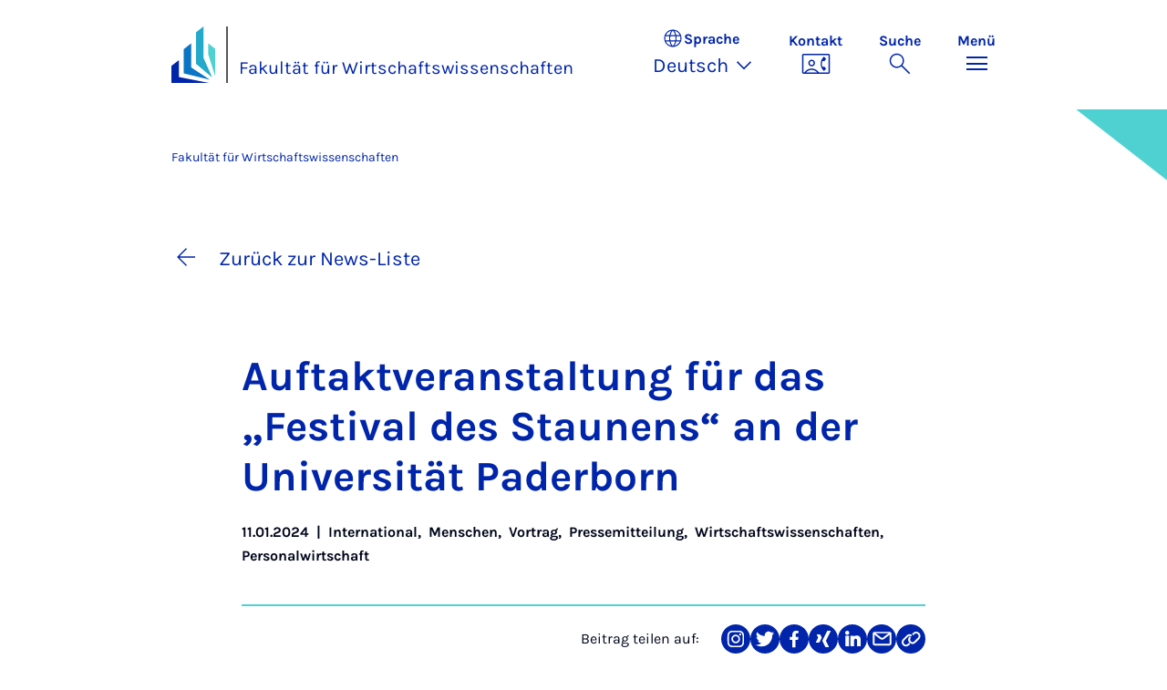

--- FILE ---
content_type: text/html; charset=utf-8
request_url: https://wiwi.uni-paderborn.de/nachricht/auftaktveranstaltung-fuer-das-festival-des-staunens-an-der-universitaet-paderborn
body_size: 17637
content:
<!DOCTYPE html>
<html lang="de">
<head>

<meta charset="utf-8">
<!-- 
	Copyright Universität Paderborn

	This website is powered by TYPO3 - inspiring people to share!
	TYPO3 is a free open source Content Management Framework initially created by Kasper Skaarhoj and licensed under GNU/GPL.
	TYPO3 is copyright 1998-2025 of Kasper Skaarhoj. Extensions are copyright of their respective owners.
	Information and contribution at https://typo3.org/
-->


<link rel="icon" href="/_assets/2fef5a57ccfb6518b32ca960619c0f44/Icons/favicon.ico" type="image/vnd.microsoft.icon">
<title>Auftaktveranstaltung für das „Festival des Staunens“ an der Universität Paderborn  | Fakultät für Wirtschaftswissenschaften</title>
<meta name="generator" content="TYPO3 CMS">
<meta name="description" content="Unter dem Motto „Zusammen staunen, Perspektiven erweitern, Grenzen überwinden“ findet auf dem Campus der Universität Paderborn vom 11. bis 13. Juli das „Highdigenous Live! Das Festival des Staunens“ statt. Um einen Vorgeschmack zu geben, lädt Prof. Dr. Martin Schneider alle Interessierten herzlich zu einer Auftaktveranstaltung am Mittwoch, 17. Januar, um 18 Uhr ein. ">
<meta name="viewport" content="width=device-width, initial-scale=1, minimum-scale=1, maximum-scale=5">
<meta property="og:title" content="Auftaktveranstaltung für das „Festival des Staunens“ an der Universität Paderborn ">
<meta property="og:type" content="article">
<meta property="og:url" content="https://wiwi.uni-paderborn.de/nachricht/auftaktveranstaltung-fuer-das-festival-des-staunens-an-der-universitaet-paderborn">
<meta property="og:site_name" content="Uni Paderborn">
<meta property="og:image" content="https://wiwi.uni-paderborn.de/fileadmin-wiwi/_processed_/c/f/csm_PM181122_TdW_2018_Alumnus-Festrede_Yanick-KEMAYOU_04cb4fa1e1.jpg">
<meta property="og:image:width" content="1200">
<meta property="og:image:height" content="801">
<meta property="og:description" content="Unter dem Motto „Zusammen staunen, Perspektiven erweitern, Grenzen überwinden“ findet auf dem Campus der Universität Paderborn vom 11. bis 13. Juli das „Highdigenous Live! Das Festival des Staunens“ statt. Um einen Vorgeschmack zu geben, lädt Prof. Dr. Martin Schneider alle Interessierten herzlich zu einer Auftaktveranstaltung am Mittwoch, 17. Januar, um 18 Uhr ein. ">
<meta name="twitter:card" content="summary">
<meta property="upb:pageid" content="149542">
<meta property="upb:changed" content="05.08.2024 10:39:31">
<meta property="upb:changedts" content="1722847171">
<meta name="copyright" content="Universität Paderborn">
<meta name="facebook-domain-verification" content="6qp8tl4ientjkqco4fs7y3cayx2s16">


<link rel="stylesheet" href="/_assets/41f313ddc60e6583fa91411440628db0/Dist/Css/bootstrap.min.css?1762231760" media="all">
<link rel="stylesheet" href="/_assets/41f313ddc60e6583fa91411440628db0/Dist/Css/main.min.css?1762231760" media="all">
<link rel="stylesheet" href="/_assets/41f313ddc60e6583fa91411440628db0/Dist/Css/migration.min.css?1762231760" media="all">
<link rel="stylesheet" href="/_assets/41f313ddc60e6583fa91411440628db0/Dist/Css/form.min.css?1762231760" media="all">
<link rel="stylesheet" href="/_assets/a8952733f3b83a356cc583791cdab51b/Css/upbvideoshariff.css?1756444712" media="all">
<link rel="stylesheet" href="/_assets/90cf69ca398714856d10cc5ce2f52fad/css/upblibrecat.css?1752036389" media="all">
<link href="/_assets/41f313ddc60e6583fa91411440628db0/Dist/Css/business-card.min.css?1762231760" rel="stylesheet" >
<link href="/_assets/41f313ddc60e6583fa91411440628db0/Dist/Css/stage.min.css?1762231760" rel="stylesheet" >
<link href="/_assets/41f313ddc60e6583fa91411440628db0/Dist/Css/anchor-navigation.min.css?1762231760" rel="stylesheet" >
<link href="/_assets/41f313ddc60e6583fa91411440628db0/Dist/Css/breadcrumb.min.css?1762231760" rel="stylesheet" >






<link rel="apple-touch-icon" sizes="57x57" href="/typo3conf/ext/upb_base/Resources/Public/Icons/favicons/apple-icon-57x57.png">
<link rel="apple-touch-icon" sizes="60x60" href="/typo3conf/ext/upb_base/Resources/Public/Icons/favicons/apple-icon-60x60.png">
<link rel="apple-touch-icon" sizes="72x72" href="/typo3conf/ext/upb_base/Resources/Public/Icons/favicons/apple-icon-72x72.png">
<link rel="apple-touch-icon" sizes="76x76" href="/typo3conf/ext/upb_base/Resources/Public/Icons/favicons/apple-icon-76x76.png">
<link rel="apple-touch-icon" sizes="114x114" href="/typo3conf/ext/upb_base/Resources/Public/Icons/favicons/apple-icon-114x114.png">
<link rel="apple-touch-icon" sizes="120x120" href="/typo3conf/ext/upb_base/Resources/Public/Icons/favicons/apple-icon-120x120.png">
<link rel="apple-touch-icon" sizes="144x144" href="/typo3conf/ext/upb_base/Resources/Public/Icons/favicons/apple-icon-144x144.png">
<link rel="apple-touch-icon" sizes="152x152" href="/typo3conf/ext/upb_base/Resources/Public/Icons/favicons/apple-icon-152x152.png">
<link rel="apple-touch-icon" sizes="180x180" href="/typo3conf/ext/upb_base/Resources/Public/Icons/favicons/apple-icon-180x180.png">
<link rel="icon" type="image/png" href="/typo3conf/ext/upb_base/Resources/Public/Icons/favicons/favicon-32x32.png" sizes="32x32">
<link rel="icon" type="image/png" href="/typo3conf/ext/upb_base/Resources/Public/Icons/favicons/favicon-96x96.png" sizes="96x96">
<link rel="icon" type="image/png" href="/typo3conf/ext/upb_base/Resources/Public/Icons/favicons/favicon-16x16.png" sizes="16x16">


<meta name="msapplication-TileImage" content="/typo3conf/ext/upb_base/Resources/Public/Icons/favicons/ms-icon-144x144.png">
<link href="/typo3conf/ext/upb/Resources/Public/Files/fonts/fontawesome-webfont.woff2" as="font" crossorigin>
<link rel="canonical" href="https://wiwi.uni-paderborn.de/nachricht/auftaktveranstaltung-fuer-das-festival-des-staunens-an-der-universitaet-paderborn"/>

<link rel="alternate" hreflang="de-DE" href="https://wiwi.uni-paderborn.de/nachricht/auftaktveranstaltung-fuer-das-festival-des-staunens-an-der-universitaet-paderborn"/>
<link rel="alternate" hreflang="en-GB" href="https://wiwi.uni-paderborn.de/en/news/auftaktveranstaltung-fuer-das-festival-des-staunens-an-der-universitaet-paderborn"/>
<link rel="alternate" hreflang="x-default" href="https://wiwi.uni-paderborn.de/nachricht/auftaktveranstaltung-fuer-das-festival-des-staunens-an-der-universitaet-paderborn"/>
</head>
<body>

    
    

    
    








<header class="main-header sticky-top w-100">
    <nav class="navbar">
        <div class="container">
            
                    <div class="d-flex secondbrand-wrap">
                        <div class="imagemark-wrap">
                            <a class="navbar-imagemark" href="https://www.uni-paderborn.de/" title="Universität Paderborn - Zur Startseite">
                                
                                        <img alt="UPB Bildmarke" src="/_assets/41f313ddc60e6583fa91411440628db0/Dist/Media/images/imagemark.svg">
                                    
                            </a>
                        </div>
                        <div class="secondBrandBox">
                            
                                    
                                            <div class="secondBrandContent BrandContentText ">
                                                
                                                        <a href="/">
                                                            Fakultät für Wirtschaftswissenschaften
                                                        </a>
                                                    
                                            </div>
                                        
                                

                        </div>
                    </div>
                
            <div class="d-flex navbar-actions">
                <div class="navbar-action-item d-none d-lg-block lang-switch">
                    <button class="navbar-button" data-bs-toggle="popover" data-bs-placement="bottom"
                            data-bs-offset="-40,0" data-bs-content-id="popover-content" tabindex="0" role="button">
                        <span class="header">
                            <span>Sprache</span>
                            
<svg xmlns="http://www.w3.org/2000/svg" class="icon "><use xlink:href="#icon-language"></use></svg>

                            <span class="label">Sprache</span>
                        </span>
                        
                            
                                <span class="lang">Deutsch
<svg xmlns="http://www.w3.org/2000/svg" class="icon "><use xlink:href="#icon-expand_more"></use></svg>
</span>
                            
                        
                            
                        
                    </button>
                </div>
                
                    <div class="navbar-action-item d-none d-lg-block contact">
                        <a class="navbar-button" title="Weiter zu Kontakt" href="/kontakt">
                            <span>Kontakt</span>
                            
<svg xmlns="http://www.w3.org/2000/svg" class="icon "><use xlink:href="#icon-contact_phone"></use></svg>

                        </a>
                    </div>
                
                <div class="d-flex navbar-actions_main">
                    <ul class="navbar-actions_main-items">
                        
                            <li class="d-none d-lg-block navbar-action-item">
                                <button class="navbar-button navbar-button--collapse-search" type="button"
                                        aria-controls="searchBarUPB" aria-expanded="false" aria-label="Suche umschalten">
                                    <span>Suche</span>
                                    
<svg xmlns="http://www.w3.org/2000/svg" class="icon icon-open search"><use xlink:href="#icon-search"></use></svg>

                                    
<svg xmlns="http://www.w3.org/2000/svg" class="icon icon-close close"><use xlink:href="#icon-close"></use></svg>

                                </button>
                            </li>
                        
                        <li class="navbar-action-item">
                            <button class="navbar-button navbar-button--collapse-menu" type="button"
                                    aria-controls="navbarUPB" aria-expanded="false" aria-label="Menü umschalten">
                                <span>Menü</span>
                                <div class="css-icon-wrapper">
                                    <div class="menu-toggle-icon"></div>
                                </div>
                            </button>
                        </li>
                    </ul>
                </div>
            </div>
        </div>
        <div id="popover-content" class="language-switcher d-none">
            <ul class="list-group list-group-flush">
                
                    
                    
                    
                        <li class="list-group-item active" aria-current="true">
                            <a class="d-block" href="/nachricht/auftaktveranstaltung-fuer-das-festival-des-staunens-an-der-universitaet-paderborn">Deutsch</a>
                        </li>
                    
                
                    
                    
                    
                        <li class="list-group-item" aria-current="false">
                            <a class="d-block" href="/en/news/auftaktveranstaltung-fuer-das-festival-des-staunens-an-der-universitaet-paderborn">English</a>
                        </li>
                    
                
            </ul>
        </div>
    </nav>
    <nav class="navbar-collapse navbar-navigation bg-white collapse" id="navbarUPB">
        
<div class="container">
    <div class="row">
        <div class="col overflow-auto-mobile">
            <div class="controls">
                <button type="button" class="close-submenu">
                    Zurück
                </button>
                <ul class="breadcrumb" aria-label="breadcrumb">
                    <li>
                        <button type="button" aria-label="Zurück zum Hauptmenü">
                            Hauptmenü
                        </button>
                    </li>
                </ul>
            </div>
            <div class="menu-wrapper">
                <div class="grid">
                    <ul class="main-menu" role="menubar">
                        
                            <li>
                                
                                        <button type="button" title="toggle submenu" class="toggle-submenu">
                                            Studium
                                            
<svg xmlns="http://www.w3.org/2000/svg" class="icon "><use xlink:href="#icon-arrow_forward"></use></svg>

                                        </button>
                                    
                                
                                    
    <ul role="menu">
        <li>
            <a href="/studienorganisation" role="">
                    Seite &quot;Studium&quot; öffnen
            </a>
        </li>
        
            <li>
                
                        <button type="button" title="toggle submenu" class="toggle-submenu">
                            Studienorientierung
                            
<svg xmlns="http://www.w3.org/2000/svg" class="icon "><use xlink:href="#icon-arrow_forward"></use></svg>

                        </button>
                    
                
                    
    <ul role="menu">
        <li>
            <a href="/studienorganisation/studienorientierung" role="">
                    Seite &quot;Studienorientierung&quot; öffnen
            </a>
        </li>
        
            <li>
                
                        <a href="/studienorganisation/studienorientierung/studieren-vor-dem-abi" role="">
                            Studieren vor dem Abi
                        </a>
                    
                
            </li>
        
            <li>
                
                        <a href="/studienorganisation/studienorganisation/studienphasen-und-prozesse/bachelor-studienstart" role="">
                            Studienstart Bachelor
                        </a>
                    
                
            </li>
        
            <li>
                
                        <a href="/studienorganisation/studienorganisation/studienphasen-und-prozesse/master-studienstart" role="">
                            Studienstart Master
                        </a>
                    
                
            </li>
        
            <li>
                
                        <a href="/studienorganisation/studienorientierung/wiwistories" role="">
                            wiwi.stories
                        </a>
                    
                
            </li>
        
    </ul>

                
            </li>
        
            <li>
                
                        <button type="button" title="toggle submenu" class="toggle-submenu">
                            Studienangebot
                            
<svg xmlns="http://www.w3.org/2000/svg" class="icon "><use xlink:href="#icon-arrow_forward"></use></svg>

                        </button>
                    
                
                    
    <ul role="menu">
        <li>
            <a href="/studienorganisation/studienangebot" role="">
                    Seite &quot;Studienangebot&quot; öffnen
            </a>
        </li>
        
            <li>
                
                        <a href="/studienorganisation/studienangebot/bachelor" role="">
                            Bachelor
                        </a>
                    
                
            </li>
        
            <li>
                
                        <a href="/studienorganisation/studienangebot/master" role="">
                            Master
                        </a>
                    
                
            </li>
        
            <li>
                
                        <a href="/studienorganisation/studienangebot/promotion" role="">
                            Promotion
                        </a>
                    
                
            </li>
        
    </ul>

                
            </li>
        
            <li>
                
                        <button type="button" title="toggle submenu" class="toggle-submenu">
                            Studienorganisation
                            
<svg xmlns="http://www.w3.org/2000/svg" class="icon "><use xlink:href="#icon-arrow_forward"></use></svg>

                        </button>
                    
                
                    
    <ul role="menu">
        <li>
            <a href="/studienorganisation/studienorganisation" role="">
                    Seite &quot;Studienorganisation&quot; öffnen
            </a>
        </li>
        
            <li>
                
                        <a href="/studienorganisation/studienorganisation/aktuelles" role="">
                            Aktuelles
                        </a>
                    
                
            </li>
        
            <li>
                
                        <a href="/studienorganisation/studienorganisation/fristen" role="">
                            Fristen
                        </a>
                    
                
            </li>
        
            <li>
                
                        <button type="button" title="toggle submenu" class="toggle-submenu">
                            Studienphasen und -prozesse
                            
<svg xmlns="http://www.w3.org/2000/svg" class="icon "><use xlink:href="#icon-arrow_forward"></use></svg>

                        </button>
                    
                
                    
    <ul role="menu">
        <li>
            <a href="/studienorganisation/studienorganisation/studienphasen-und-prozesse" role="">
                    Seite &quot;Studienphasen und -prozesse&quot; öffnen
            </a>
        </li>
        
            <li>
                
                        <a href="/studienorganisation/studienorganisation/studienphasen-und-prozesse/bewerbung-und-einschreibung" role="">
                            Bewerbung und Einschreibung
                        </a>
                    
                
            </li>
        
            <li>
                
                        <a href="/studienorganisation/studienorganisation/studienphasen-und-prozesse/bachelor-studienstart" role="">
                            Studienstart Bachelor
                        </a>
                    
                
            </li>
        
            <li>
                
                        <a href="/studienorganisation/studienorganisation/studienphasen-und-prozesse/master-studienstart" role="">
                            Studienstart Master
                        </a>
                    
                
            </li>
        
            <li>
                
                        <a href="/studienorganisation/studienorganisation/fristen" role="">
                            Semester- und Studienplanung
                        </a>
                    
                
            </li>
        
            <li>
                
                        <a href="/studienorganisation/studienorganisation/studienphasen-und-prozesse/modulan-und-abmeldung" role="">
                            An- und Abmeldung von Modulen
                        </a>
                    
                
            </li>
        
            <li>
                
                        <a href="/studienorganisation/studienorganisation/studienphasen-und-prozesse/abschlussarbeiten" role="">
                            Abschlussarbeiten
                        </a>
                    
                
            </li>
        
            <li>
                
                        <a href="/studienorganisation/studienorganisation/studienphasen-und-prozesse/default-be5e539c16" role="">
                            Rückmeldung, Exmatrikulation &amp; Studienabschluss
                        </a>
                    
                
            </li>
        
            <li>
                
                        <a href="/studienorganisation/studienorganisation/studienphasen-und-prozesse/default-be5e539c16" role="">
                            Beurlaubung
                        </a>
                    
                
            </li>
        
            <li>
                
                        <a href="/studienorganisation/studienorganisation/studienphasen-und-prozesse/uebergang-bachelor-master" role="">
                            Übergang Bachelor-Master
                        </a>
                    
                
            </li>
        
            <li>
                
                        <a href="/studienorganisation/studienorganisation/studienphasen-und-prozesse/studiengangswechsel" role="">
                            Studiengangswechsel &amp; Studienzweifel
                        </a>
                    
                
            </li>
        
    </ul>

                
            </li>
        
            <li>
                
                        <button type="button" title="toggle submenu" class="toggle-submenu">
                            Modulangebot
                            
<svg xmlns="http://www.w3.org/2000/svg" class="icon "><use xlink:href="#icon-arrow_forward"></use></svg>

                        </button>
                    
                
                    
    <ul role="menu">
        <li>
            <a href="/studienorganisation/studienorganisation/module" role="">
                    Seite &quot;Modulangebot&quot; öffnen
            </a>
        </li>
        
            <li>
                
                        <a href="/studienorganisation/studienorganisation/module/modulhandbuch" role="">
                            Modulhandbuch
                        </a>
                    
                
            </li>
        
            <li>
                
                        <a href="/studienorganisation/studienorganisation/module/modulkatalog" role="">
                            Modulkatalog
                        </a>
                    
                
            </li>
        
            <li>
                
                        <a href="/studienorganisation/studienorganisation/module/begrenzte-module" role="">
                            Teilnahmebegrenzte Module
                        </a>
                    
                
            </li>
        
    </ul>

                
            </li>
        
            <li>
                
                        <button type="button" title="toggle submenu" class="toggle-submenu">
                            Prüfungen &amp; Leistungen
                            
<svg xmlns="http://www.w3.org/2000/svg" class="icon "><use xlink:href="#icon-arrow_forward"></use></svg>

                        </button>
                    
                
                    
    <ul role="menu">
        <li>
            <a href="/studienorganisation/studienorganisation/orga" role="">
                    Seite &quot;Prüfungen &amp; Leistungen&quot; öffnen
            </a>
        </li>
        
            <li>
                
                        <a href="/studienorganisation/studienorganisation/orga/pruefungsordnung-studienplaene" role="">
                            Prüfungsordnung &amp; Studienpläne
                        </a>
                    
                
            </li>
        
            <li>
                
                        <a href="/studienorganisation/studienorganisation/orga/pruefungstermine" role="">
                            Prüfungstermine
                        </a>
                    
                
            </li>
        
            <li>
                
                        <a href="/studienorganisation/studienorganisation/orga/pruefungsruecktritt" role="">
                            Rücktritt von oder Abbruch einer Prüfung
                        </a>
                    
                
            </li>
        
            <li>
                
                        <a href="/studienorganisation/studienorganisation/orga/leistungsanrechnung" role="">
                            Leistungsanrechnung
                        </a>
                    
                
            </li>
        
            <li>
                
                        <a href="/studienorganisation/studienorganisation/faqs-und-wichtige-regeln-fuer-studierende" role="">
                            Die wichtigsten Regeln
                        </a>
                    
                
            </li>
        
            <li>
                
                        <a href="/studienorganisation/kontakt/pruefungsausschuesse/pruefungsausschuss-wirtschaftsinformatik" role="">
                            Prüfungsausschüsse
                        </a>
                    
                
            </li>
        
    </ul>

                
            </li>
        
            <li>
                
                        <a href="/studienorganisation/studienorganisation/faqs-und-wichtige-regeln-fuer-studierende" role="">
                            Wichtige Regeln
                        </a>
                    
                
            </li>
        
            <li>
                
                        <a href="/studienorganisation/studienorganisation/hinweise-studienorganisation-studiengaenge" role="">
                            Studiengangsspezifische Informationen
                        </a>
                    
                
            </li>
        
            <li>
                
                        <a href="/studienorganisation/kontakt/studienbuero" role="">
                            Studienbüro
                        </a>
                    
                
            </li>
        
    </ul>

                
            </li>
        
            <li>
                
                        <button type="button" title="toggle submenu" class="toggle-submenu">
                            International studieren
                            
<svg xmlns="http://www.w3.org/2000/svg" class="icon "><use xlink:href="#icon-arrow_forward"></use></svg>

                        </button>
                    
                
                    
    <ul role="menu">
        <li>
            <a href="/international" role="">
                    Seite &quot;International studieren&quot; öffnen
            </a>
        </li>
        
            <li>
                
                        <a href="/international/outgoing" role="">
                            Outgoing
                        </a>
                    
                
            </li>
        
            <li>
                
                        <a href="/international/incoming" role="">
                            Incoming
                        </a>
                    
                
            </li>
        
            <li>
                
                        <a href="/studienorganisation/studienangebot/bachelor/bsc-international-business-studies/sprachbereich-ibs-1" role="">
                            Sprachbereich IBS
                        </a>
                    
                
            </li>
        
    </ul>

                
            </li>
        
            <li>
                
                        <a href="/studienorganisation/unterstuetzungsangebote" role="">
                            Unterstützungsangebote
                        </a>
                    
                
            </li>
        
            <li>
                
                        <a href="/studienorganisation/zusatzqualifikationen" role="">
                            Zusatzqualifikationen
                        </a>
                    
                
            </li>
        
            <li>
                
                        <button type="button" title="toggle submenu" class="toggle-submenu">
                            Anlaufstellen
                            
<svg xmlns="http://www.w3.org/2000/svg" class="icon "><use xlink:href="#icon-arrow_forward"></use></svg>

                        </button>
                    
                
                    
    <ul role="menu">
        <li>
            <a href="/studienorganisation/unterstuetzungsangebote" role="">
                    Seite &quot;Anlaufstellen&quot; öffnen
            </a>
        </li>
        
            <li>
                
                        <a href="/studienorganisation/kontakt/studienbuero" role="">
                            Studienbüro
                        </a>
                    
                
            </li>
        
            <li>
                
                        <a href="/fakultaet/organisation/lsz" role="">
                            Lehr- und Studienzentrum
                        </a>
                    
                
            </li>
        
            <li>
                
                        <a href="/fakultaet/organisation/studentische-initiativen" role="">
                            Studentische Vertretungen
                        </a>
                    
                
            </li>
        
            <li>
                
                        <a href="https://www.uni-paderborn.de/zv/3-2/" role="">
                            Prüfungsmanagement
                        </a>
                    
                
            </li>
        
            <li>
                
                        <a href="/fakultaet/organisation/gremien-ausschuesse" role="">
                            Prüfungsausschüsse
                        </a>
                    
                
            </li>
        
    </ul>

                
            </li>
        
    </ul>

                                
                            </li>
                        
                            <li>
                                
                                        <button type="button" title="toggle submenu" class="toggle-submenu">
                                            Forschung
                                            
<svg xmlns="http://www.w3.org/2000/svg" class="icon "><use xlink:href="#icon-arrow_forward"></use></svg>

                                        </button>
                                    
                                
                                    
    <ul role="menu">
        <li>
            <a href="/forschen" role="">
                    Seite &quot;Forschung&quot; öffnen
            </a>
        </li>
        
            <li>
                
                        <a href="/fakultaet/organisation/departments-und-professuren" role="">
                            Departments und Professuren
                        </a>
                    
                
            </li>
        
            <li>
                
                        <button type="button" title="toggle submenu" class="toggle-submenu">
                            Forschungszentren &amp; Labore
                            
<svg xmlns="http://www.w3.org/2000/svg" class="icon "><use xlink:href="#icon-arrow_forward"></use></svg>

                        </button>
                    
                
                    
    <ul role="menu">
        <li>
            <a href="/forschen/forschungszentren" role="">
                    Seite &quot;Forschungszentren &amp; Labore&quot; öffnen
            </a>
        </li>
        
            <li>
                
                        <a href="/forschen/forschungszentren/cie" role="">
                            Center for International Economics (CIE)
                        </a>
                    
                
            </li>
        
            <li>
                
                        <a href="/forschen/forschungszentren/paderborn-research-center-for-sustainable-economy-parsec" role="">
                            Paderborn Research Center for Sustainable Economy (PARSEC)
                        </a>
                    
                
            </li>
        
            <li>
                
                        <a href="/forschen/forschungszentren/center-for-tax-and-accounting-research" role="">
                            Center for Tax and Accounting Research (CETAR)
                        </a>
                    
                
            </li>
        
            <li>
                
                        <a href="/forschen/forschungszentren/cerima-center-for-risk-management" role="">
                            Center for Risk Management (CeRiMa)
                        </a>
                    
                
            </li>
        
            <li>
                
                        <a href="https://www.uni-paderborn.de/cevet" role="">
                            Centre for vocational education and training (cevet)
                        </a>
                    
                
            </li>
        
            <li>
                
                        <a href="/forschen/forschungszentren/baer-lab-business-and-economic-research-laboratory" role="">
                            Business and Economic Research Laboratory (BaER-Lab)
                        </a>
                    
                
            </li>
        
    </ul>

                
            </li>
        
            <li>
                
                        <a href="/forschen/forschungsprojekte" role="">
                            Forschungsprojekte
                        </a>
                    
                
            </li>
        
            <li>
                
                        <a href="/forschen/publikationen" role="">
                            Publikationen
                        </a>
                    
                
            </li>
        
            <li>
                
                        <a href="/forschen/seminare-workshops-und-qualifizierungsangebote" role="">
                            Forschungsseminare &amp; Workshops
                        </a>
                    
                
            </li>
        
            <li>
                
                        <button type="button" title="toggle submenu" class="toggle-submenu">
                            Wissenschaftliche Karriere (Graduiertenzentrum)
                            
<svg xmlns="http://www.w3.org/2000/svg" class="icon "><use xlink:href="#icon-arrow_forward"></use></svg>

                        </button>
                    
                
                    
    <ul role="menu">
        <li>
            <a href="/forschen/graduiertenzentrum" role="">
                    Seite &quot;Wissenschaftliche Karriere (Graduiertenzentrum)&quot; öffnen
            </a>
        </li>
        
            <li>
                
                        <button type="button" title="toggle submenu" class="toggle-submenu">
                            Promotion
                            
<svg xmlns="http://www.w3.org/2000/svg" class="icon "><use xlink:href="#icon-arrow_forward"></use></svg>

                        </button>
                    
                
                    
    <ul role="menu">
        <li>
            <a href="/studienorganisation/studienangebot/promotion" role="">
                    Seite &quot;Promotion&quot; öffnen
            </a>
        </li>
        
            <li>
                
                        <a href="/studienorganisation/studienangebot/promotion/abgeschlossene-promotionen" role="">
                            abgeschlossene Promotionen
                        </a>
                    
                
            </li>
        
            <li>
                
                        <a href="/studienorganisation/studienangebot/promotion/promotionsstudium" role="">
                            Promotionsstudium
                        </a>
                    
                
            </li>
        
    </ul>

                
            </li>
        
            <li>
                
                        <a href="/forschen/graduiertenzentrum/juniorprofessur" role="">
                            Juniorprofessur
                        </a>
                    
                
            </li>
        
            <li>
                
                        <a href="/forschen/graduiertenzentrum/habilitation" role="">
                            Habilitation
                        </a>
                    
                
            </li>
        
            <li>
                
                        <a href="/forschen/graduiertenzentrum/deans-young-scholar-awards" role="">
                            Dean&#039;s Young Scholar Awards
                        </a>
                    
                
            </li>
        
    </ul>

                
            </li>
        
            <li>
                
                        <a href="/forschen/forschungsfoerderung-und-vernetzung" role="">
                            Förderung
                        </a>
                    
                
            </li>
        
            <li>
                
                        <a href="/transfer" role="">
                            Wissenstransfer
                        </a>
                    
                
            </li>
        
    </ul>

                                
                            </li>
                        
                            <li>
                                
                                        
                                                <a href="/transfer" role="menuitem">
                                                    Transfer
                                                </a>
                                            
                                    
                                
                            </li>
                        
                            <li>
                                
                                        <button type="button" title="toggle submenu" class="toggle-submenu">
                                            Internationalisierung
                                            
<svg xmlns="http://www.w3.org/2000/svg" class="icon "><use xlink:href="#icon-arrow_forward"></use></svg>

                                        </button>
                                    
                                
                                    
    <ul role="menu">
        <li>
            <a href="/international" role="">
                    Seite &quot;Internationalisierung&quot; öffnen
            </a>
        </li>
        
            <li>
                
                        <a href="/international/outgoing" role="">
                            Outgoing
                        </a>
                    
                
            </li>
        
            <li>
                
                        <a href="/international/incoming" role="">
                            Incoming
                        </a>
                    
                
            </li>
        
            <li>
                
                        <a href="/international/internationalizationhome" role="">
                            Internationalisation@Home
                        </a>
                    
                
            </li>
        
            <li>
                
                        <a href="/international/international-forschen-lehren-und-arbeiten" role="">
                            International Forschen, Lehre &amp; Arbeiten
                        </a>
                    
                
            </li>
        
    </ul>

                                
                            </li>
                        
                            <li>
                                
                                        <button type="button" title="toggle submenu" class="toggle-submenu">
                                            Fakultät
                                            
<svg xmlns="http://www.w3.org/2000/svg" class="icon "><use xlink:href="#icon-arrow_forward"></use></svg>

                                        </button>
                                    
                                
                                    
    <ul role="menu">
        <li>
            <a href="/fakultaet" role="">
                    Seite &quot;Fakultät&quot; öffnen
            </a>
        </li>
        
            <li>
                
                        <a href="/fakultaet" role="">
                            Profil der Fakultät
                        </a>
                    
                
            </li>
        
            <li>
                
                        <button type="button" title="toggle submenu" class="toggle-submenu">
                            Aktuelles
                            
<svg xmlns="http://www.w3.org/2000/svg" class="icon "><use xlink:href="#icon-arrow_forward"></use></svg>

                        </button>
                    
                
                    
    <ul role="menu">
        <li>
            <a href="/nachrichten" role="">
                    Seite &quot;Aktuelles&quot; öffnen
            </a>
        </li>
        
            <li>
                
                        <a href="/nachrichten" role="">
                            Nachrichten
                        </a>
                    
                
            </li>
        
            <li>
                
                        <a href="/veranstaltungskalender" role="">
                            Veranstaltungen
                        </a>
                    
                
            </li>
        
    </ul>

                
            </li>
        
            <li>
                
                        <button type="button" title="toggle submenu" class="toggle-submenu">
                            Organisation
                            
<svg xmlns="http://www.w3.org/2000/svg" class="icon "><use xlink:href="#icon-arrow_forward"></use></svg>

                        </button>
                    
                
                    
    <ul role="menu">
        <li>
            <a href="/fakultaet/organisation" role="">
                    Seite &quot;Organisation&quot; öffnen
            </a>
        </li>
        
            <li>
                
                        <a href="/fakultaet/organisation/dekanat" role="">
                            Dekanat
                        </a>
                    
                
            </li>
        
            <li>
                
                        <a href="/fakultaet/organisation/fakultaetsverwaltung" role="">
                            Fakultätsverwaltung
                        </a>
                    
                
            </li>
        
            <li>
                
                        <a href="/fakultaet/organisation/departments-und-professuren" role="">
                            Departments &amp; Professuren
                        </a>
                    
                
            </li>
        
            <li>
                
                        <a href="/fakultaet/organisation/lsz" role="">
                            Lehr- und Studienzentrum
                        </a>
                    
                
            </li>
        
            <li>
                
                        <a href="/fakultaet/organisation/internationalisierungszentrum" role="">
                            Internationalisierungszentrum
                        </a>
                    
                
            </li>
        
            <li>
                
                        <a href="/forschen/graduiertenzentrum" role="">
                            Graduiertenzentrum
                        </a>
                    
                
            </li>
        
            <li>
                
                        <a href="/fakultaet/organisation/gremien-ausschuesse" role="">
                            Gremien &amp; Ausschüsse
                        </a>
                    
                
            </li>
        
            <li>
                
                        <a href="/fakultaet/organisation/mittelbau" role="">
                            Mittelbauvertretung
                        </a>
                    
                
            </li>
        
            <li>
                
                        <a href="/fakultaet/organisation/studentische-initiativen" role="">
                            Studentische Vertretungen
                        </a>
                    
                
            </li>
        
            <li>
                
                        <a href="/fakultaet/organisation/gleichstellung-diversity" role="">
                            Gleichstellung &amp; Diversity
                        </a>
                    
                
            </li>
        
            <li>
                
                        <a href="https://office.uni-paderborn.de/websites/wiwi/SitePages/Homepage.aspx" role="">
                            Intranet (Sharepoint)
                        </a>
                    
                
            </li>
        
    </ul>

                
            </li>
        
            <li>
                
                        <a href="/fakultaet/alumni" role="">
                            Alumni
                        </a>
                    
                
            </li>
        
            <li>
                
                        <a href="/fakultaet/halloffame" role="">
                            Hall of Fame
                        </a>
                    
                
            </li>
        
            <li>
                
                        <a href="/fakultaet/deans-service-award" role="">
                            Dean&#039;s Service Award
                        </a>
                    
                
            </li>
        
            <li>
                
                        <a href="/fakultaet/wiq" role="">
                            Wiwis im Q
                        </a>
                    
                
            </li>
        
            <li>
                
                        <a href="/stellenausschreibungen-1" role="">
                            Stellenausschreibungen
                        </a>
                    
                
            </li>
        
    </ul>

                                
                            </li>
                        
                            <li>
                                
                                        <button type="button" title="toggle submenu" class="toggle-submenu">
                                            Departments
                                            
<svg xmlns="http://www.w3.org/2000/svg" class="icon "><use xlink:href="#icon-arrow_forward"></use></svg>

                                        </button>
                                    
                                
                                    
    <ul role="menu">
        <li>
            <a href="/fakultaet/organisation/departments-und-professuren" role="">
                    Seite &quot;Departments&quot; öffnen
            </a>
        </li>
        
            <li>
                
                        <button type="button" title="toggle submenu" class="toggle-submenu">
                            1. Management
                            
<svg xmlns="http://www.w3.org/2000/svg" class="icon "><use xlink:href="#icon-arrow_forward"></use></svg>

                        </button>
                    
                
                    
    <ul role="menu">
        <li>
            <a href="/dep1" role="">
                    Seite &quot;1. Management&quot; öffnen
            </a>
        </li>
        
            <li>
                
                        <a href="/dep1" role="">
                            über das Department 1
                        </a>
                    
                
            </li>
        
            <li>
                
                        <a href="/dep1/marketing-value-creation" role="">
                            Prof. Dr. Böhm
                        </a>
                    
                
            </li>
        
            <li>
                
                        <a href="/dep1/bwl-insb-corporate-governance-prof-fahr" role="">
                            Prof. Dr. Fahr
                        </a>
                    
                
            </li>
        
            <li>
                
                        <a href="/dep1/hubner-benz" role="">
                            Jun.-Prof. Hubner-Benz
                        </a>
                    
                
            </li>
        
            <li>
                
                        <a href="/dep1/entrepreneurship" role="">
                            Prof. Dr. Kabst
                        </a>
                    
                
            </li>
        
            <li>
                
                        <a href="/dep1/schnedler" role="">
                            Prof. Dr. Schnedler
                        </a>
                    
                
            </li>
        
            <li>
                
                        <a href="/dep1/personalwirtschaft-prof-dr-schneider" role="">
                            Prof. Dr. Schneider
                        </a>
                    
                
            </li>
        
            <li>
                
                        <a href="/dep1/marketing-dt" role="">
                            Prof. Dr. Steinhoff
                        </a>
                    
                
            </li>
        
            <li>
                
                        <a href="/dep1/organizational-behavior-prof-dr-kirsten-thommes" role="">
                            Prof. Dr. Thommes
                        </a>
                    
                
            </li>
        
            <li>
                
                        <a href="/dep1/yang" role="">
                            Prof. Dr. Yang
                        </a>
                    
                
            </li>
        
    </ul>

                
            </li>
        
            <li>
                
                        <button type="button" title="toggle submenu" class="toggle-submenu">
                            2. Taxation, Accounting and Finance
                            
<svg xmlns="http://www.w3.org/2000/svg" class="icon "><use xlink:href="#icon-arrow_forward"></use></svg>

                        </button>
                    
                
                    
    <ul role="menu">
        <li>
            <a href="/dep2" role="">
                    Seite &quot;2. Taxation, Accounting and Finance&quot; öffnen
            </a>
        </li>
        
            <li>
                
                        <a href="/dep2" role="">
                            über das Department 2
                        </a>
                    
                
            </li>
        
            <li>
                
                        <a href="/dep2/bwl-insb-controlling-dr-ebert" role="">
                            Prof. Dr. Ebert
                        </a>
                    
                
            </li>
        
            <li>
                
                        <a href="/dep2/kosi" role="">
                            Prof. Dr. Kosi
                        </a>
                    
                
            </li>
        
            <li>
                
                        <a href="/dep2/internationale-unternehmensbesteuerung" role="">
                            N.N.
                        </a>
                    
                
            </li>
        
            <li>
                
                        <a href="/dep2/mueller" role="">
                            Prof. Dr. J. Müller
                        </a>
                    
                
            </li>
        
            <li>
                
                        <a href="/dep2/reimsbach" role="">
                            Prof. Dr. Reimsbach
                        </a>
                    
                
            </li>
        
            <li>
                
                        <a href="/dep2/riepe" role="">
                            Prof. Dr. Riepe
                        </a>
                    
                
            </li>
        
            <li>
                
                        <a href="/dep2/prof-sievers" role="">
                            Prof. Dr. Sievers
                        </a>
                    
                
            </li>
        
            <li>
                
                        <a href="/dep2/steuern" role="">
                            Prof. Dr. Dr. h.c. Dr. h.c. Sureth-Sloane
                        </a>
                    
                
            </li>
        
            <li>
                
                        <a href="/dep2/uhde" role="">
                            Prof. Dr. Uhde
                        </a>
                    
                
            </li>
        
    </ul>

                
            </li>
        
            <li>
                
                        <button type="button" title="toggle submenu" class="toggle-submenu">
                            3. Wirtschaftsinformatik
                            
<svg xmlns="http://www.w3.org/2000/svg" class="icon "><use xlink:href="#icon-arrow_forward"></use></svg>

                        </button>
                    
                
                    
    <ul role="menu">
        <li>
            <a href="/dep3" role="">
                    Seite &quot;3. Wirtschaftsinformatik&quot; öffnen
            </a>
        </li>
        
            <li>
                
                        <a href="/dep3" role="">
                            über das Department 3
                        </a>
                    
                
            </li>
        
            <li>
                
                        <a href="/dep3/winfo010" role="">
                            Prof. Dr. Beverungen
                        </a>
                    
                
            </li>
        
            <li>
                
                        <a href="/dep3/winfo2" role="">
                            Prof. Dr. Kundisch
                        </a>
                    
                
            </li>
        
            <li>
                
                        <a href="/dep3/mueller" role="">
                            Prof. Dr. O. Müller
                        </a>
                    
                
            </li>
        
            <li>
                
                        <a href="/dep3/schryen" role="">
                            Prof. Dr. Schryen
                        </a>
                    
                
            </li>
        
            <li>
                
                        <a href="/dep3/strich" role="">
                            Prof. Dr. Strich
                        </a>
                    
                
            </li>
        
            <li>
                
                        <a href="/dep3/trang" role="">
                            Prof. Dr. Trang
                        </a>
                    
                
            </li>
        
            <li>
                
                        <a href="/dep3/trier" role="">
                            Prof. Dr. Trier
                        </a>
                    
                
            </li>
        
    </ul>

                
            </li>
        
            <li>
                
                        <button type="button" title="toggle submenu" class="toggle-submenu">
                            4. Economics
                            
<svg xmlns="http://www.w3.org/2000/svg" class="icon "><use xlink:href="#icon-arrow_forward"></use></svg>

                        </button>
                    
                
                    
    <ul role="menu">
        <li>
            <a href="/dep4" role="">
                    Seite &quot;4. Economics&quot; öffnen
            </a>
        </li>
        
            <li>
                
                        <a href="/dep4" role="">
                            über das Department 4
                        </a>
                    
                
            </li>
        
            <li>
                
                        <a href="/dep4/makrooekonomik-und-globalisierung-prof-dr-daniel-baumgarten" role="">
                            Prof. Dr. Baumgarten
                        </a>
                    
                
            </li>
        
            <li>
                
                        <a href="/dep4/oekonometrie-quantitative-methoden-prof-feng" role="">
                            Prof. Dr. Feng
                        </a>
                    
                
            </li>
        
            <li>
                
                        <a href="/dep4/gries" role="">
                            Prof. Dr. Gries
                        </a>
                    
                
            </li>
        
            <li>
                
                        <a href="/dep4/prof-haake" role="">
                            Prof. Dr. Haake
                        </a>
                    
                
            </li>
        
            <li>
                
                        <a href="/dep4/institutionenoekonomik-und-wirtschaftspolitik-prof-hehenkamp" role="">
                            Prof. Dr. Hehenkamp
                        </a>
                    
                
            </li>
        
            <li>
                
                        <a href="/dep4/jungblut" role="">
                            Prof. Dr. Jungblut
                        </a>
                    
                
            </li>
        
            <li>
                
                        <a href="/dep4/kesternich" role="">
                            Prof. Dr. Kesternich
                        </a>
                    
                
            </li>
        
            <li>
                
                        <a href="/dep4/empwifo" role="">
                            Prof. Dr. Schmitz
                        </a>
                    
                
            </li>
        
    </ul>

                
            </li>
        
            <li>
                
                        <button type="button" title="toggle submenu" class="toggle-submenu">
                            5. Wirtschaftspädagogik
                            
<svg xmlns="http://www.w3.org/2000/svg" class="icon "><use xlink:href="#icon-arrow_forward"></use></svg>

                        </button>
                    
                
                    
    <ul role="menu">
        <li>
            <a href="/dep5" role="">
                    Seite &quot;5. Wirtschaftspädagogik&quot; öffnen
            </a>
        </li>
        
            <li>
                
                        <a href="/dep5" role="">
                            über das Department 5
                        </a>
                    
                
            </li>
        
            <li>
                
                        <a href="/dep5/wirtschaftspaedagogik-prof-beutner" role="">
                            Prof. Dr. Beutner
                        </a>
                    
                
            </li>
        
            <li>
                
                        <a href="/dep5/ertl" role="">
                            Prof. Dr. Ertl
                        </a>
                    
                
            </li>
        
            <li>
                
                        <a href="/dep5/hochschuldidaktik-und-entwicklung" role="">
                            Prof. Dr. habil. Krause
                        </a>
                    
                
            </li>
        
            <li>
                
                        <a href="/dep5/kiepe" role="">
                            Prof. Dr. Kiepe
                        </a>
                    
                
            </li>
        
            <li>
                
                        <a href="/dep5/wipaed-insb-mediendidaktik-weiterbildung-prof-kremer" role="">
                            Prof. Dr. Kremer
                        </a>
                    
                
            </li>
        
            <li>
                
                        <a href="/dep5/wirtschaftspaedagogik-prof-dr-tobias-jenert" role="">
                            Prof. Dr. Jenert
                        </a>
                    
                
            </li>
        
    </ul>

                
            </li>
        
            <li>
                
                        <button type="button" title="toggle submenu" class="toggle-submenu">
                            6. Wirtschaftsrecht
                            
<svg xmlns="http://www.w3.org/2000/svg" class="icon "><use xlink:href="#icon-arrow_forward"></use></svg>

                        </button>
                    
                
                    
    <ul role="menu">
        <li>
            <a href="/dep6" role="">
                    Seite &quot;6. Wirtschaftsrecht&quot; öffnen
            </a>
        </li>
        
            <li>
                
                        <a href="/dep6" role="">
                            über das Department 6
                        </a>
                    
                
            </li>
        
            <li>
                
                        <a href="/dep6/bartlitz" role="">
                            Prof. Dr. Bartlitz
                        </a>
                    
                
            </li>
        
            <li>
                
                        <a href="/dep6/stefan-mueller" role="">
                            Prof. Dr. S. Müller
                        </a>
                    
                
            </li>
        
    </ul>

                
            </li>
        
            <li>
                
                        <a href="/studienorganisation/studienangebot/bachelor/bsc-international-business-studies/sprachbereich-ibs-1" role="">
                            Sprachbereich IBS
                        </a>
                    
                
            </li>
        
    </ul>

                                
                            </li>
                        
                    </ul>
                    <div class="active-submenu"></div>
                </div>
            </div>
            <div class="more-links">
                
                
            </div>
        </div>
    </div>
</div>





    </nav>
    <div class="navbar-collapse navbar-search bg-white collapse" id="searchBarUPB">
        <div class="container">
            <form class="form-inline" id="searchbox_000811303303555764227:ajae23nnrte"
                  action="https://www.google.com/cse" accept-charset="utf-8">
                <input type="hidden" name="cx" value="000811303303555764227:ajae23nnrte" />
                <input type="hidden" name="cof" value="FORID:0" />
                <div class="input-group">
                    <input class="form-control" type="search" name="q"
                        placeholder="Suchen (Google)"
                        aria-label="Search">
                    <button class="btn btn-primary search-submit-btn" type="submit">
                        
<svg xmlns="http://www.w3.org/2000/svg" class="icon icon-open"><use xlink:href="#icon-search"></use></svg>

                    </button>
                </div>
            </form>
            <script type="text/javascript">
                let form = document.getElementById("searchbox_000811303303555764227:ajae23nnrte");
                form.action='/suche';
                form.cof.value='FORID:11';
            </script>
        </div>
    </div>
</header>



    
    






        



<section id="header" class="stage small">
    <div class="image">
        
                



    

    
    
    <figure class="">
        <picture>
            
            
            
                
        
                
                    <source srcset="/fileadmin-wiwi/_processed_/8/8/csm_2023_September_Campus_Jonas_Fromme_23_4245742987.jpg" media="(max-width: 768px)">
                
            
    
            
            
                
        
                
                    <source srcset="/fileadmin-wiwi/_processed_/8/8/csm_2023_September_Campus_Jonas_Fromme_23_2550af2ba4.jpg" media="(max-width: 992px)">
                
            
    
            
            
                
        
                
                    <source srcset="/fileadmin-wiwi/_processed_/8/8/csm_2023_September_Campus_Jonas_Fromme_23_db3bbd3492.jpg" media="(max-width: 1200px)">
                
            
    
            
            
                    
                        <img itemprop="image" class="img-fluid" src="/fileadmin-wiwi/_processed_/8/8/csm_2023_September_Campus_Jonas_Fromme_23_f0a4a1143b.jpg" width="2543" height="535" loading="lazy" alt="" />
                    
                
        </picture>
    </figure>



            
    </div>
</section>


    



    
        
        




<nav class="navbar navbar-scrollspy navbar-expand-xl sticky-top">
    <div class="container">
        <div class="row g-0">
            <div class="navbar-mobile">
                <a class="navbar-title text-primary text-decoration-none d-xl-none" href="#"></a>
                <button class="navbar-toggler d-xl-none" type="button" data-bs-toggle="collapse"
                        data-bs-target="#navbarScroll-0" aria-controls="navbarScroll" aria-expanded="false"
                        aria-label="Toggle navigation">
                    
<svg xmlns="http://www.w3.org/2000/svg" class="icon "><use xlink:href="#icon-expand_more"></use></svg>

                </button>
                <div id="navbarScroll-0" class="collapse navbar-collapse">
                    <div id="main-scroll-nav" class="navbar-nav navbar-nav-scroll">
                        
                    </div>
                    <div class="navbar-nav-scroll-buttons" hidden>
                        <button class="navbar-nav-scroll-button navbar-nav-scroll-button-left" type="button">
                            
<svg xmlns="http://www.w3.org/2000/svg" class="icon "><use xlink:href="#icon-chevron_left"></use></svg>

                        </button>
                        <button class="navbar-nav-scroll-button navbar-nav-scroll-button-right" type="button">
                            
<svg xmlns="http://www.w3.org/2000/svg" class="icon "><use xlink:href="#icon-chevron_right"></use></svg>

                        </button>
                    </div>
                </div>
            </div>
        </div>
    </div>
</nav>



    

    
        

<div class="container container-breadcrumb">
    <nav class="breadcrumb-nav" aria-label="breadcrumb">
        <ol class="breadcrumb" itemscope itemtype="https://schema.org/BreadcrumbList">
            
                
                <li class="breadcrumb-item active"
                    itemtype="https://schema.org/ListItem"
                    itemprop="itemListElement"
                    itemscope
                    >
                    
                            <a href="/" itemprop="item" title="Fakultät für Wirtschaftswissenschaften"><span itemprop="name">Fakultät für Wirtschaftswissenschaften</span></a>
                        
                    <meta itemprop="position" content="1"/>
                </li>
                
            
        </ol>
    </nav>
</div>


    

    
    
        <main class="main-content">
            <!--TYPO3SEARCH_begin--><div id="c409676" class="frame frame-layout-0">
                
                
                    



                
                
                    



                
                

    
    



<article class="news-detail" itemscope="itemscope" itemtype="https://schema.org/NewsArticle">
    

    
            

    
        

        

        

        <div class="container">
            <div class="row justify-content-center">
                
                    <div class="col-12">
                        <div class="news-detail__back">
                            <a class="txt-link" href="/aktuelles">
                                
<svg xmlns="http://www.w3.org/2000/svg" class="icon "><use xlink:href="#icon-arrow_back"></use></svg>

                                Zurück zur News-Liste
                            </a>
                        </div>
                    </div>
                

                <div class="col-lg-10 col-xl-8">
                    <header class="news-detail__header">
                        <h1 itemprop="headline" class="hyphened">Auf&shy;takt&shy;ver&shy;an&shy;stal&shy;tung für das „Fes&shy;ti&shy;val des Stau&shy;nens“ an der Uni&shy;ver&shy;si&shy;tät Pa&shy;der&shy;born</h1>
                        <p class="meta">
                            <span class="date" itemprop="datePublished"
                                  content="2024-01-11">
                                    11.01.2024
                            </span>
                            
                                &nbsp;|&nbsp;
                                

    
            <span>International</span>,&nbsp;
        

    
            <span>Menschen</span>,&nbsp;
        

    
            <span>Vortrag</span>,&nbsp;
        

    
            <span>Pressemitteilung</span>,&nbsp;
        

    
            <span>Wirtschaftswissenschaften</span>,&nbsp;
        

    
            <span>Personalwirtschaft</span>
        



                            
                            
                        </p>
                        
                    </header>

                    
                        <div class="social-media-share">
                            <div class="row justify-content-end align-items-center">
                                <div class="col-auto">
                                    <p class="m-0">
                                        Beitrag teilen auf:
                                    </p>
                                </div>
                                <div class="col-auto">
                                    <ul class="social-media-sharer">
                                        <li>
                                            <a href="#!" target="_blank" rel="noopener noreferrer" class="btn btn-share"
                                               data-network="instagram" type="button">
                                                <svg width="32" height="32" viewBox="0 0 32 32" fill="none" xmlns="http://www.w3.org/2000/svg">
                                                    <path fill-rule="evenodd" clip-rule="evenodd" d="M23.1075 10.6145C22.9613 10.2199 22.7281 9.86203 22.4245 9.56662C22.1319 9.26377 21.7736 9.02977 21.3763 8.88208C20.8333 8.68203 20.2592 8.57623 19.6794 8.56939C18.7171 8.52713 18.4293 8.51446 15.9936 8.51446C13.5578 8.51446 13.2657 8.51446 12.3034 8.56939C11.725 8.57604 11.1522 8.68185 10.6108 8.88208C10.2183 9.03852 9.86302 9.27323 9.56728 9.57139C9.27154 9.86956 9.04178 10.2247 8.89247 10.6145C8.69095 11.1563 8.58489 11.7279 8.57887 12.3048C8.53161 13.2682 8.52302 13.5724 8.52302 15.9894C8.52302 18.4064 8.52302 18.7149 8.57887 19.6783C8.58539 20.2551 8.69144 20.8267 8.89247 21.3685C9.0409 21.7584 9.2704 22.1134 9.56629 22.411C9.86217 22.7086 10.2179 22.9422 10.6108 23.0968C11.1518 23.299 11.7247 23.4062 12.3034 23.4137C13.2657 23.456 13.5535 23.4644 15.9936 23.4644C18.4336 23.4644 18.7171 23.4644 19.6794 23.4137C20.2595 23.4061 20.8338 23.2989 21.3763 23.0968C21.7726 22.9492 22.1306 22.7168 22.4245 22.4165C22.7262 22.1196 22.9592 21.7621 23.1075 21.3685C23.3064 20.8261 23.4123 20.2549 23.4211 19.6783C23.4641 18.7149 23.4727 18.4107 23.4727 15.9894C23.4727 13.5682 23.4727 13.2682 23.4211 12.3048C23.4129 11.7281 23.3069 11.1569 23.1075 10.6145ZM16.0021 20.6798C15.0567 20.6949 14.1282 20.4329 13.3346 19.9273C12.541 19.4216 11.9184 18.6951 11.5459 17.8403C11.1734 16.9855 11.068 16.0409 11.243 15.127C11.418 14.213 11.8655 13.3709 12.5286 12.7079C13.1917 12.0449 14.0404 11.591 14.9666 11.4039C15.8928 11.2169 16.8546 11.3051 17.7297 11.6574C18.6047 12.0098 19.3534 12.6103 19.8804 13.3825C20.4074 14.1547 20.6888 15.0636 20.6889 15.9937C20.694 16.6041 20.5769 17.2095 20.3441 17.7753C20.1113 18.3412 19.7675 18.8564 19.3323 19.2915C18.8971 19.7267 18.379 20.0733 17.8076 20.3115C17.2362 20.5496 16.6227 20.6748 16.0021 20.6798ZM20.8737 12.2287C20.6529 12.2321 20.4361 12.1707 20.2509 12.0525C20.0657 11.9343 19.9204 11.7646 19.8336 11.5649C19.7467 11.3653 19.7222 11.1447 19.7632 10.9313C19.8042 10.7179 19.9087 10.5213 20.0636 10.3666C20.2185 10.2118 20.4167 10.1059 20.633 10.0623C20.8493 10.0187 21.0739 10.0393 21.2782 10.1217C21.4825 10.204 21.6573 10.3442 21.7804 10.5246C21.9034 10.7049 21.9691 10.9171 21.9691 11.1343C21.9703 11.2769 21.9428 11.4183 21.8884 11.5505C21.8339 11.6827 21.7536 11.803 21.6518 11.9047C21.5501 12.0063 21.429 12.0872 21.2955 12.1428C21.162 12.1984 21.0187 12.2276 20.8737 12.2287ZM19.0436 16.0021C19.0343 16.5917 18.848 17.1655 18.5082 17.6513C18.1684 18.1372 17.6902 18.5134 17.1337 18.7327C16.5772 18.952 15.9672 19.0047 15.3804 18.884C14.7935 18.7634 14.256 18.4749 13.8354 18.0547C13.4147 17.6345 13.1297 17.1014 13.0161 16.5224C12.9025 15.9434 12.9655 15.3442 13.197 14.8003C13.4285 14.2563 13.8183 13.7918 14.3174 13.4651C14.8165 13.1384 15.4026 12.964 16.0021 12.9639C16.8134 12.9706 17.5889 13.2932 18.1589 13.861C18.729 14.4289 19.0471 15.1957 19.0436 15.9937V16.0021ZM16.0021 0.00844643C7.16552 0.00844643 0 7.17073 0 16.0021C0 24.8335 7.16552 32 16.0021 32C24.8388 32 32 24.8377 32 16.0021C32 7.16651 24.8259 0 16.0021 0V0.00844643ZM25.0707 19.7671C25.0551 20.5236 24.9099 21.2722 24.6412 21.9812C24.4085 22.5832 24.0513 23.1311 23.592 23.59C23.1328 24.049 22.5816 24.4092 21.9734 24.6476C21.2662 24.9126 20.5177 25.0555 19.761 25.0701C18.7859 25.1166 18.4723 25.125 15.9979 25.125C13.5234 25.125 13.2055 25.1251 12.2347 25.0701C11.4766 25.0554 10.7268 24.9125 10.018 24.6476C9.40736 24.4181 8.8558 24.0589 8.40274 23.5954C7.93712 23.1387 7.57801 22.588 7.35025 21.9812C7.08357 21.2716 6.93841 20.5234 6.92067 19.7671C6.87771 18.791 6.86482 18.4994 6.86482 16.0021C6.86482 13.5048 6.86482 13.2133 6.92067 12.2414C6.93753 11.4849 7.08272 10.7366 7.35025 10.0272C7.57801 9.42049 7.93712 8.86971 8.40274 8.41305C8.8558 7.94959 9.40736 7.59032 10.018 7.36089C10.7267 7.09573 11.4766 6.95279 12.2347 6.93834C13.2055 6.89608 13.5234 6.8834 15.9979 6.8834C18.4723 6.8834 18.7859 6.88341 19.761 6.93834C20.5177 6.95268 21.2662 7.09564 21.9734 7.36089C22.5816 7.5993 23.1328 7.95941 23.592 8.4184C24.0513 8.87739 24.4085 9.42524 24.6412 10.0272C24.9107 10.736 25.056 11.4847 25.0707 12.2414C25.118 13.2133 25.1266 13.509 25.1266 16.0021C25.1266 18.4952 25.118 18.7825 25.0707 19.7586V19.7671Z" fill="#0025AA"/>
                                                </svg>
                                                <span class="btn__text sr-only">
                                                    Teilen auf Instagram
                                                </span>
                                            </a>
                                        </li>
                                        <li>
                                            <a href="#!" target="_blank" rel="noopener noreferrer" class="btn btn-share"
                                               data-network="twitter" type="button">
                                                <svg width="32" height="32" viewBox="0 0 32 32" fill="none" xmlns="http://www.w3.org/2000/svg">
                                                    <path fill-rule="evenodd" clip-rule="evenodd" d="M15.9979 0C7.16552 0 0 7.16418 0 15.9979C0 24.8316 7.16552 32 15.9979 32C24.8302 32 32 24.8147 32 15.9979C32 7.18109 24.8345 0 15.9979 0ZM24.0655 11.8642C24.0655 12.0417 24.0655 12.2193 24.0655 12.401C24.0655 17.8957 19.8813 24.2356 12.2304 24.2356C9.96501 24.2373 7.74824 23.5896 5.85099 22.3717C6.18032 22.4103 6.51167 22.4301 6.84334 22.4309C8.71729 22.4272 10.5346 21.7984 11.9984 20.6472C11.1282 20.6215 10.2879 20.3291 9.59476 19.8108C8.90163 19.2925 8.39029 18.5742 8.1321 17.7562C8.75503 17.8762 9.39782 17.8516 10.0094 17.6843C9.06182 17.4845 8.21293 16.9701 7.60516 16.2275C6.99739 15.4848 6.66773 14.5591 6.6715 13.6056V13.5549C7.24967 13.8758 7.89821 14.0541 8.56169 14.0748C7.6818 13.4737 7.06186 12.571 6.82344 11.5436C6.58502 10.5161 6.74533 9.43811 7.27292 8.52094C8.31003 9.80314 9.61245 10.8537 11.0937 11.6028C12.575 12.3519 14.2013 12.7825 15.8647 12.8659C15.7233 12.2608 15.7209 11.6323 15.8578 11.0262C15.9947 10.4201 16.2674 9.85168 16.656 9.36245C17.0446 8.87322 17.5392 8.47549 18.1039 8.19829C18.6686 7.92109 19.289 7.77139 19.92 7.76013C20.4899 7.76193 21.0533 7.8792 21.5751 8.10463C22.0969 8.33006 22.5659 8.65881 22.9529 9.0704C23.8858 8.88726 24.7796 8.54694 25.5948 8.06445C25.2877 9.02352 24.6375 9.84046 23.7648 10.3638C24.5917 10.2668 25.3986 10.0458 26.1576 9.70863C25.5959 10.5449 24.8875 11.2762 24.0655 11.8684V11.8642Z" fill="#0025AA"/>
                                                </svg>
                                                <span class="btn__text sr-only">
                                                    Teilen auf Twitter
                                                </span>
                                            </a>
                                        </li>
                                        <li>
                                            <a href="#!" target="_blank" rel="noopener noreferrer" class="btn btn-share"
                                               data-network="facebook" type="button">
                                                <svg width="32" height="32" viewBox="0 0 32 32" fill="none" xmlns="http://www.w3.org/2000/svg">
                                                    <path fill-rule="evenodd" clip-rule="evenodd" d="M15.9979 0C7.16123 0 0 7.16089 0 16C0 24.8391 7.16123 32 15.9979 32C24.8345 32 32 24.8391 32 16C32 7.16089 24.8345 0 15.9979 0ZM20.8092 9.81136C20.8092 9.81136 19.2541 9.68454 18.6613 9.91704C17.6475 10.2975 17.626 11.1852 17.626 12.0306V13.768H20.7233L20.2937 17.0949H17.6045V25.1266H14.0991V17.0483H11.1865V13.7807H14.0991V11.0161C14.0445 10.0056 14.3884 9.01339 15.059 8.2463C15.7297 7.47922 16.6755 6.9965 17.699 6.8988C18.7425 6.85226 19.7878 6.9375 20.8092 7.15244V9.81136Z" fill="#0025AA"/>
                                                </svg>
                                                <span class="btn__text sr-only">
                                                    Teilen auf Facebook
                                                </span>
                                            </a>
                                        </li>
                                        <li>
                                            <a href="#!" target="_blank" rel="noopener noreferrer" class="btn btn-share"
                                               data-network="xing" type="button">
                                                <svg width="32" height="32" viewBox="0 0 32 32" fill="none" xmlns="http://www.w3.org/2000/svg">
                                                    <circle cx="16" cy="16" r="16" fill="#0025AA"/>
                                                    <path d="M23.703 7H20.875C20.652 7 20.322 7.105 20.185 7.381C20.048 7.657 19.875 8 19.875 8L14.875 18L17.875 24L18.185 24.619C18.323 24.894 18.652 25 18.875 25H21.703C22.203 25 22.183 24.619 22.058 24.369L21.875 24L18.875 18L23.875 8L24.059 7.631C24.184 7.381 24.203 7 23.703 7ZM12.815 11.381C12.678 11.105 12.348 11 12.125 11H9.29704C8.79704 11 8.81704 11.381 8.94204 11.631L9.12504 12L10.375 14.5L8.12504 19L7.94104 19.369C7.81604 19.619 7.79704 20 8.29704 20H11.125C11.348 20 11.678 19.894 11.816 19.619L12.125 19L14.375 14.5L13.125 12L12.815 11.381Z" fill="white"/>
                                                </svg>
                                                <span class="btn__text sr-only">
                                                    Teilen auf Xing
                                                </span>
                                            </a>
                                        </li>
                                        <li>
                                            <a href="#!" target="_blank" rel="noopener noreferrer" class="btn btn-share"
                                               data-network="linkedin" type="button">
                                                <svg width="32" height="32" viewBox="0 0 32 32" fill="none" xmlns="http://www.w3.org/2000/svg">
                                                    <path d="M32 16C32 24.8366 24.8366 32 16 32C7.16344 32 0 24.8366 0 16C0 7.16344 7.16344 0 16 0C24.8366 0 32 7.16344 32 16Z" fill="#0025AA"/>
                                                    <g clip-path="url(#clip0_3972_55834)">
                                                        <path d="M11.9572 12.4695H8.54446C8.39299 12.4695 8.27026 12.5923 8.27026 12.7437V23.7075C8.27026 23.8589 8.39299 23.9817 8.54446 23.9817H11.9572C12.1087 23.9817 12.2314 23.8589 12.2314 23.7075V12.7437C12.2314 12.5923 12.1087 12.4695 11.9572 12.4695Z" fill="white"/>
                                                        <path d="M10.252 7.01855C9.01024 7.01855 8 8.0277 8 9.26809C8 10.509 9.01024 11.5186 10.252 11.5186C11.4928 11.5186 12.5022 10.509 12.5022 9.26809C12.5023 8.0277 11.4928 7.01855 10.252 7.01855Z" fill="white"/>
                                                        <path d="M20.6378 12.1965C19.2671 12.1965 18.2538 12.7858 17.6392 13.4553V12.7432C17.6392 12.5918 17.5165 12.469 17.365 12.469H14.0967C13.9452 12.469 13.8225 12.5918 13.8225 12.7432V23.707C13.8225 23.8585 13.9452 23.9812 14.0967 23.9812H17.502C17.6535 23.9812 17.7762 23.8585 17.7762 23.707V18.2825C17.7762 16.4545 18.2727 15.7424 19.547 15.7424C20.9347 15.7424 21.045 16.884 21.045 18.3765V23.7071C21.045 23.8585 21.1677 23.9813 21.3192 23.9813H24.7258C24.8772 23.9813 25 23.8585 25 23.7071V17.6932C25 14.9752 24.4817 12.1965 20.6378 12.1965Z" fill="white"/>
                                                    </g>
                                                    <defs>
                                                        <clipPath id="clip0_3972_55834">
                                                            <rect width="17" height="17" fill="white" transform="translate(8 7)"/>
                                                        </clipPath>
                                                    </defs>
                                                </svg>
                                                <span class="btn__text sr-only">
                                                    Teilen auf LinkedIn
                                                </span>
                                            </a>
                                        </li>
                                        <li>
                                            <a href="#!" target="_blank" rel="noopener noreferrer" class="btn btn-share"
                                               data-network="mail" type="button">
                                                <svg width="32" height="32" viewBox="0 0 32 32" fill="none" xmlns="http://www.w3.org/2000/svg">
                                                    <circle cx="16" cy="16" r="16" fill="#0025AA"/>
                                                    <path fill-rule="evenodd" clip-rule="evenodd" d="M7.3125 10.4688C7.3125 9.74388 7.90013 9.15625 8.625 9.15625H24.375C25.0999 9.15625 25.6875 9.74388 25.6875 10.4688V20.9687C25.6875 21.6936 25.0999 22.2812 24.375 22.2812H8.625C7.90013 22.2812 7.3125 21.6936 7.3125 20.9687V10.4688Z" stroke="white" stroke-width="2" stroke-linecap="round" stroke-linejoin="round"/>
                                                    <path d="M25.3909 9.63745L18.2649 15.1185C17.2244 15.9189 15.7756 15.9189 14.7351 15.1185L7.60913 9.63745" stroke="white" stroke-width="2" stroke-linecap="round" stroke-linejoin="round"/>
                                                </svg>
                                                <span class="btn__text sr-only">
                                                    Teilen über E-Mail
                                                </span>
                                            </a>
                                        </li>
                                        <li>
                                            <a href="#!" target="_blank" rel="noopener noreferrer" class="btn btn-share"
                                               data-network="clipboard" type="button">
                                                <svg width="32" height="32" viewBox="0 0 32 32" fill="none" xmlns="http://www.w3.org/2000/svg">
                                                    <circle cx="16" cy="16" r="16" fill="#0025AA"/>
                                                    <path d="M14.116 21.3923L13.3461 22.1623C11.8943 23.614 9.54058 23.614 8.08882 22.1623C6.63706 20.7105 6.63706 18.3567 8.08882 16.905L12.0318 12.9612C13.4028 11.5871 15.6002 11.4991 17.0767 12.7592C18.5531 14.0194 18.8115 16.2033 17.6699 17.7732" stroke="white" stroke-width="2" stroke-linecap="round" stroke-linejoin="round"/>
                                                    <path d="M18.6215 10.7084L19.241 10.0888C20.6928 8.63706 23.0466 8.63706 24.4983 10.0888C25.9501 11.5406 25.9501 13.8943 24.4983 15.3461L20.5554 19.2891C19.1841 20.6626 16.9869 20.75 15.5108 19.4898C14.0348 18.2296 13.7766 16.0459 14.9181 14.4762" stroke="white" stroke-width="2" stroke-linecap="round" stroke-linejoin="round"/>
                                                </svg>

                                                <span class="btn__text sr-only">
                                                    Link kopieren
                                                </span>
                                            </a>
                                        </li>
                                        <li>
                                            <a href="#!" rel="noopener noreferrer" class="btn btn-share-webapi"
                                               type="button">
                                                <svg width="32" height="32" viewBox="0 0 32 32" fill="none" xmlns="http://www.w3.org/2000/svg">
                                                    <circle cx="16" cy="16" r="16" fill="#0025AA"/>
                                                    <path d="M14.116 21.3923L13.3461 22.1623C11.8943 23.614 9.54058 23.614 8.08882 22.1623C6.63706 20.7105 6.63706 18.3567 8.08882 16.905L12.0318 12.9612C13.4028 11.5871 15.6002 11.4991 17.0767 12.7592C18.5531 14.0194 18.8115 16.2033 17.6699 17.7732" stroke="white" stroke-width="2" stroke-linecap="round" stroke-linejoin="round"/>
                                                    <path d="M18.6215 10.7084L19.241 10.0888C20.6928 8.63706 23.0466 8.63706 24.4983 10.0888C25.9501 11.5406 25.9501 13.8943 24.4983 15.3461L20.5554 19.2891C19.1841 20.6626 16.9869 20.75 15.5108 19.4898C14.0348 18.2296 13.7766 16.0459 14.9181 14.4762" stroke="white" stroke-width="2" stroke-linecap="round" stroke-linejoin="round"/>
                                                </svg>

                                                <span class="btn__text sr-only">
                                                    Teilen via Web API
                                                </span>
                                            </a>
                                        </li>
                                    </ul>
                                </div>
                            </div>
                        </div>
                    

                    <div class="news-detail_content" itemprop="articleBody">
                        <p>Unter dem Motto „Zusammen staunen, Perspektiven erweitern, Grenzen überwinden“ findet auf dem Campus der Universität Paderborn vom 11. bis 13. Juli das „Highdigenous Live! Das Festival des Staunens“ statt, das in Zusammenarbeit mit dem innovativen Lernnetzwerk „Kabakoo“ organisiert wird. Um einen Vorgeschmack auf die faszinierende Reise durch Musik, Architektur, Bildung und Arbeit in der Sahelzone zu geben, lädt Prof. Dr. Martin Schneider, Lehrstuhl für Personalwirtschaft an der Universität Paderborn, alle Interessierten herzlich zu einer Auftaktveranstaltung am Mittwoch, 17. Januar, um 18 Uhr ein. Die Veranstaltung kann sowohl im Hörsaal O2 als auch via Livestream verfolgt werden. Wer online teilnehmen möchte, wird gebeten, sich bis zum 16 Januar bei Martin Schneider unter <a href="mailto:martin.schneider@uni-paderborn.de">martin.schneider@uni-paderborn.de</a> anzumelden.</p>
<p>Bei der Auftaktveranstaltung hält Dr. Yanick Kemayou, der an der Universität Paderborn studierte und im Fach Wirtschaftswissenschaften promovierte, einen Impulsvortrag über das Projekt „Kabakoo“ und die Idee des Festivals. Zusammen mit seiner Frau Michèle Traoré hat er 2018 die „Kabakoo-Akademien“ gegründet, mit Lernorten unter anderem in Bamako, Mali. Im Vortrag erklärt Kemayou die Philosophie von „Kabakoo“ und erläutert, inwieweit das Lernprojekt eine Alternative zu den etablierten Lernorganisationen in Afrika sein kann. Aus Mali werden bei der Auftaktveranstaltung zudem Mamadou Koné, Architekt und Chef-Restaurateur der Weltkulturerben in Timbuktu, und Cheick Diallo, preisgekrönter Designer aus Bamako, zugeschaltet.</p>
<p><strong>Über das Festival</strong></p>
<p>Das „Festival des Staunens“ macht die zentralen Fragen zur Zukunft der Sahelzone durch Konzerte, Seminare, Diskussionen und VR-Installationen erlebbar. „Das Festival lädt alle Studierenden und Interessierten aus Mali und Westfalen zum Mitmachen ein. Das Festival ist offen für alle – Ideen und eigene Aktivitäten sind herzlich willkommen“, so Schneider, der auch Vorsitzender des in Paderborn ansässigen Fördervereins „Kabakoo – Häuser des Staunens“ ist. Das Event wird von der LWL-Kulturstiftung im Programm (Post-)Kolonialismus gefördert.</p>
<p>Weitere Informationen gibt es unter: <a href="https://www.highdigenous.live/">Highdigenous Live! Vol 1. – Musik, Architektur &amp; Innovation aus dem Sahel</a>.</p>
                    </div>

                    <div class="news-detail__img">
                        

	<!-- media files -->
		
			<div class="outer">
				
					

<div class="mediaelement mediaelement-image">
	
            
    <figure>
        
            <picture class="landscape-image" style="">
                <source srcset="/fileadmin-wiwi/_processed_/c/f/csm_PM181122_TdW_2018_Alumnus-Festrede_Yanick-KEMAYOU_9c98803754.jpg" media="(max-width: 768px)">
                    <img itemprop="image" class="img-fluid" loading="lazy" src="/fileadmin-wiwi/_processed_/c/f/csm_PM181122_TdW_2018_Alumnus-Festrede_Yanick-KEMAYOU_d1b7e511b3.jpg" width="1050" height="700" alt="" />
                    <figcaption>
                        
                        <div class="news-image-download">
                            <a href="/fileadmin-wiwi/fakultaet/Fakultaet/Aktuelles/Pressemitteilungen/2018/PM181122_TdW_2018_Alumnus-Festrede_Yanick-KEMAYOU.jpg">Download (723 KB)</a>
                        </div>
                    </figcaption>
            </picture>
        
    </figure>

		
</div>




				
				
				
			</div>
		


                    </div>

                </div>
            </div>
        </div>

        

        

        

        

        
            <section class="wp-contact-person">
                <header>
                    <h2 class="text-center">
                        Kontakt
                    </h2>
                </header>
                
                    

    
        
        
        <div class="ce business-card-wrap">
            <div class="container">
                
                
                    
                        
                            
                                
                                        <div class="row justify-content-center">
                                            <div class="col-lg-10 col-xl-8">
                                                <div class="business-card teaser last">
                                                    
                                                        <figure>
                                                            <img src="https://pm.uni-paderborn.de/_Resources/Persistent/Thumbnails/220x315/471.png" alt="business-card image"
                                                                    additionalAttributes="{itemprop: 'image'}"/>
                                                        </figure>
                                                    
                                                    <div class="content">
                                                        <h3>
                                                            <a href="https://www.uni-paderborn.de/person/471">
                                                            Prof. Dr.
                                                            Martin Schneider
                                                            </a>
                                                        </h3>

                                                        
                                                            <p class="area ">Personalwirtschaft</p>
                                                        

                                                        

                                                        

                                                        
                                                            <a class="txt-link" href="mailto:martin.schneider@uni-paderborn.de">
                                                                
<svg xmlns="http://www.w3.org/2000/svg" class="icon "><use xlink:href="#icon-mail"></use></svg>

                                                                <span class="txt">
                                                                    E-Mail schreiben
                                                                </span>
                                                            </a>
                                                        

                                                        
                                                            
                                                            <a class="txt-link" href="tel:+49 5251 60-2929">
                                                                
<svg xmlns="http://www.w3.org/2000/svg" class="icon "><use xlink:href="#icon-phone_in_talk"></use></svg>

                                                                <span class="txt">+49 5251 60-2929</span>
                                                            </a>
                                                        

                                                        <div class="more">
                                                        <a class="txt-link" href="https://www.uni-paderborn.de/person/471">
                                                            
<svg xmlns="http://www.w3.org/2000/svg" class="icon "><use xlink:href="#icon-arrow_forward"></use></svg>

                                                            <span class="txt">Mehr zur Person</span>
                                                        </a>
                                                        </div>
                                                    </div>
                                                </div>
                                            </div>
                                        </div>
                                    
                            
                        
                    
                
            </div>
        </div>
    


                
            </section>
        

    



        


</article>




                
                    



                
                
                    



                
            </div><!--TYPO3SEARCH_end-->
        </main>
    

    





        


    




<footer class="footer footer--sliced text-white">
    <div class="area-footer bg-middleblue">
        <div class="container position-relative">
            <div class="footer_grid">
                
                    
                        <div class="footer_column">
                            <h2 class="text-white mb-2 mb-lg-0">
                                Fakultät für Wirtschaftswissenschaften
                            </h2>
                        </div>
                        <div class="footer_column">
                            <address>
                                <p class="mb-2">
                                    Warburger Str. 100<br>
                                    
                                        Raum Q0.210<br>
                                    
                                    33098 Paderborn<br>
                                    
                                            Deutschland
                                        
                                </p>
                                
                                    <p class="mb-0">
                                        Telefon:
                                    </p>
                                    <a class="text-white" href="tel:+49 5251 60-2108"
                                       title="Telefon"
                                       target="_blank">
                                        +49 5251 60-2108
                                    </a>
                                
                                
                                    <p class="mb-0">
                                        E-Mail:
                                    </p>
                                    <a class="text-white" href="mailto:dekan@wiwi.upb.de"
                                       title="E-Mail"
                                       target="_blank">
                                        dekan@wiwi.upb.de
                                    </a>
                                
                            </address>
                        </div>
                    
                
                

                

                <div class="footer_column">
                    

    <div class="footer_nav-section">
        <h5 class="footer_headline text-white">
            Schnellzugriffe
        </h5>
        <ul class="nav footer_nav-quicklinks">
            
                <li class="nav-item">
                    <a href="/dep1" onclick="_paq.push([&#039;trackEvent&#039;,&#039;UPB-Footer&#039;,&#039;Quicklink clicked&#039;,&#039;Department 1: Management&#039;]);" title="Department 1: Management" class="btn-icon-link text-white">
                        
<svg xmlns="http://www.w3.org/2000/svg" class="icon "><use xlink:href="#icon-arrow_forward"></use></svg>

                        Department 1: Management
                    </a>
                </li>
            
                <li class="nav-item">
                    <a href="/dep2" onclick="_paq.push([&#039;trackEvent&#039;,&#039;UPB-Footer&#039;,&#039;Quicklink clicked&#039;,&#039;Department 2: Taxation, Accounting and Finance&#039;]);" title="Department 2: Taxation, Accounting and Finance" class="btn-icon-link text-white">
                        
<svg xmlns="http://www.w3.org/2000/svg" class="icon "><use xlink:href="#icon-arrow_forward"></use></svg>

                        Department 2: Taxation, Accounting and Finance
                    </a>
                </li>
            
                <li class="nav-item">
                    <a href="/dep3" onclick="_paq.push([&#039;trackEvent&#039;,&#039;UPB-Footer&#039;,&#039;Quicklink clicked&#039;,&#039;Department 3: Wirtschaftsinformatik&#039;]);" title="Department 3: Wirtschaftsinformatik" class="btn-icon-link text-white">
                        
<svg xmlns="http://www.w3.org/2000/svg" class="icon "><use xlink:href="#icon-arrow_forward"></use></svg>

                        Department 3: Wirtschaftsinformatik
                    </a>
                </li>
            
                <li class="nav-item">
                    <a href="/dep4" onclick="_paq.push([&#039;trackEvent&#039;,&#039;UPB-Footer&#039;,&#039;Quicklink clicked&#039;,&#039;Department 4: Economics&#039;]);" title="Department 4: Economics" class="btn-icon-link text-white">
                        
<svg xmlns="http://www.w3.org/2000/svg" class="icon "><use xlink:href="#icon-arrow_forward"></use></svg>

                        Department 4: Economics
                    </a>
                </li>
            
                <li class="nav-item">
                    <a href="/dep5" onclick="_paq.push([&#039;trackEvent&#039;,&#039;UPB-Footer&#039;,&#039;Quicklink clicked&#039;,&#039;Department 5: Wirtschaftspädagogik&#039;]);" title="Department 5: Wirtschaftspädagogik" class="btn-icon-link text-white">
                        
<svg xmlns="http://www.w3.org/2000/svg" class="icon "><use xlink:href="#icon-arrow_forward"></use></svg>

                        Department 5: Wirtschaftspädagogik
                    </a>
                </li>
            
                <li class="nav-item">
                    <a href="/dep6" onclick="_paq.push([&#039;trackEvent&#039;,&#039;UPB-Footer&#039;,&#039;Quicklink clicked&#039;,&#039;Department 6: Wirtschaftsrecht&#039;]);" title="Department 6: Wirtschaftsrecht" class="btn-icon-link text-white">
                        
<svg xmlns="http://www.w3.org/2000/svg" class="icon "><use xlink:href="#icon-arrow_forward"></use></svg>

                        Department 6: Wirtschaftsrecht
                    </a>
                </li>
            
            
        </ul>
    </div>



                </div>

                <div class="footer_column">
                    



                    <div class="footer_nav-section">
                        
                        
                                
      
    <div class="footer_nav-section">
        <h5 class="footer_headline footer_headline--mb text-white d-none d-sm-block">
            Soziale Netzwerke
        </h5>
    
        <ul class="nav footer_nav-social">
            
                <li class="nav-item">
                    <a href="https://www.instagram.com/wiwi.upb/" onclick="_paq.push([&#039;trackEvent&#039;,&#039;AreaFooter-ByOrgaId&#039;,&#039;Instagram clicked&#039;,&#039;Instagram&#039;]);" title="Instagram">
                        
<svg xmlns="http://www.w3.org/2000/svg" class="icon "><use xlink:href="#icon-instagram_icon"></use></svg>

                    </a>
                </li>
            
            
                <li class="nav-item">
                    <a href="https://www.facebook.com/Studienbuero" onclick="_paq.push([&#039;trackEvent&#039;,&#039;AreaFooter-ByOrgaId&#039;,&#039;Facebook clicked&#039;,&#039;Facebook&#039;]);" title="Facebook">
                        
<svg xmlns="http://www.w3.org/2000/svg" class="icon "><use xlink:href="#icon-facebook_icon"></use></svg>

                    </a>
                </li>
            
            
                <li class="nav-item">
                    <a href="https://www.linkedin.com/company/89337504/" onclick="_paq.push([&#039;trackEvent&#039;,&#039;AreaFooter-ByOrgaId&#039;,&#039;LinkedIn clicked&#039;,&#039;LinkedIn&#039;]);" title="LinkedIn">
                        
<svg xmlns="http://www.w3.org/2000/svg" class="icon "><use xlink:href="#icon-linkedin_icon"></use></svg>

                    </a>
                </li>
            
            
            
                <li class="nav-item">
                    <a href="https://youtube.com/@wiwiupb?feature=shared" onclick="_paq.push([&#039;trackEvent&#039;,&#039;AreaFooter-ByOrgaId&#039;,&#039;YouTube clicked&#039;,&#039;YouTube&#039;]);" title="Youtube">
                        
<svg xmlns="http://www.w3.org/2000/svg" class="icon "><use xlink:href="#icon-youtube_icon"></use></svg>

                    </a>
                </li>
            
            
                <li class="nav-item">
                    <a href="https://www.tiktok.com/@wiwiupb?is_from_webapp=1&amp;sender_device=pc" onclick="_paq.push([&#039;trackEvent&#039;,&#039;AreaFooter-ByOrgaId&#039;,&#039;TikTok clicked&#039;,&#039;TikTok&#039;]);" title="TikTok">
                        
<svg xmlns="http://www.w3.org/2000/svg" class="icon "><use xlink:href="#icon-tiktok_icon"></use></svg>

                    </a>
                </li>
            
        </ul>
    </div>



                            
                    </div>
                </div>
            </div>

            
            
        </div>
    </div>

    
        <div class="default-footer bg-primary">
            <div class="container position-relative">
                <div class="footer_grid">
                    <div class="footer_column">
                        




        
    


        <a href="http://www.uni-paderborn.de/" title="Universität Paderborn" class="d-flex justify-content-center justify-content-lg-start">
            <img class="img-fluid" alt="Universität Paderborn" src="/_assets/41f313ddc60e6583fa91411440628db0/Dist/Media/images/upb-logo-negativ-de.svg" width="393" height="123" />
        </a>
    


                    </div>

                    <div class="footer_column">
                        <address>
                            <p class="mb-2">Warburger Str. 100<br>33098 Paderborn<br>Deutschland</p>
                            <p class="mb-0">Telefon Universität</p>
                            <a class="text-white" href="tel:+49 5251 60-0" title="Telefon" target="_blank">
                                +49 5251 60-0
                            </a>
                        </address>
                    </div>

                    <div class="footer_column">
                        

    <div class="footer_nav-section">
        <h5 class="footer_headline text-white d-none d-sm-block">
            Rechtliches
        </h5>
        <ul class="nav footer_nav-policy ">
            
                    <li class="nav-item">
                        <a class="btn-icon-link p-0 text-white" title="Impressum" href="https://www.uni-paderborn.de/impressum">
                            
<svg xmlns="http://www.w3.org/2000/svg" class="icon "><use xlink:href="#icon-arrow_forward"></use></svg>

                            Impressum
                        </a>
                    </li>
                
            
                    <li class="nav-item">
                        <a class="btn-icon-link p-0 text-white" title="Datenschutz" href="https://www.uni-paderborn.de/datenschutzerklaerung">
                            
<svg xmlns="http://www.w3.org/2000/svg" class="icon "><use xlink:href="#icon-arrow_forward"></use></svg>

                            Datenschutz
                        </a>
                    </li>
                
            
                    <li class="nav-item">
                        <a class="btn-icon-link p-0 text-white" title="Hinweisgebersystem" href="https://www.uni-paderborn.de/zv/organisationsberatung-pruefwesen/hinweisgebersystem">
                            
<svg xmlns="http://www.w3.org/2000/svg" class="icon "><use xlink:href="#icon-arrow_forward"></use></svg>

                            Hinweisgebersystem
                        </a>
                    </li>
                
            
        </ul>
    </div>
    


                    </div>

                    <div class="footer_column">
                        
      
    <div class="footer_nav-section">
        <h5 class="footer_headline footer_headline--mb text-white d-none d-sm-block">
            Soziale Netzwerke
        </h5>
    
        <ul class="nav footer_nav-social">
            
                <li class="nav-item">
                    <a href="https://www.instagram.com/uni_paderborn" onclick="_paq.push([&#039;trackEvent&#039;,&#039;AreaFooter-UPB&#039;,&#039;Instagram clicked&#039;,&#039;Instagram&#039;]);" title="Instagram">
                        
<svg xmlns="http://www.w3.org/2000/svg" class="icon "><use xlink:href="#icon-instagram_icon"></use></svg>

                    </a>
                </li>
            
            
                <li class="nav-item">
                    <a href="https://www.facebook.com/unipaderborn" onclick="_paq.push([&#039;trackEvent&#039;,&#039;AreaFooter-UPB&#039;,&#039;Facebook clicked&#039;,&#039;Facebook&#039;]);" title="Facebook">
                        
<svg xmlns="http://www.w3.org/2000/svg" class="icon "><use xlink:href="#icon-facebook_icon"></use></svg>

                    </a>
                </li>
            
            
                <li class="nav-item">
                    <a href="https://de.linkedin.com/school/uni-paderborn" onclick="_paq.push([&#039;trackEvent&#039;,&#039;AreaFooter-UPB&#039;,&#039;LinkedIn clicked&#039;,&#039;LinkedIn&#039;]);" title="LinkedIn">
                        
<svg xmlns="http://www.w3.org/2000/svg" class="icon "><use xlink:href="#icon-linkedin_icon"></use></svg>

                    </a>
                </li>
            
            
            
                <li class="nav-item">
                    <a href="https://www.youtube.com/user/upbvideo" onclick="_paq.push([&#039;trackEvent&#039;,&#039;AreaFooter-UPB&#039;,&#039;YouTube clicked&#039;,&#039;YouTube&#039;]);" title="Youtube">
                        
<svg xmlns="http://www.w3.org/2000/svg" class="icon "><use xlink:href="#icon-youtube_icon"></use></svg>

                    </a>
                </li>
            
            
        </ul>
    </div>



                    </div>
                </div>
            </div>
        </div>
    
</footer>

<!-- Matomo -->
<script type="text/javascript">
    var _paq = _paq || [];
    _paq.push(["setDomains", ["*.uni-paderborn.de"]]);
    _paq.push(['enableLinkTracking']);
    _paq.push(['setVisitorCookieTimeout','604800']);
    _paq.push(['setSessionCookieTimeout','1800']);
    _paq.push(['setReferralCookieTimeout','604800']);
    _paq.push(['trackPageView']);
    (function() {
        var u="//piwik.uni-paderborn.de/";
        _paq.push(['setTrackerUrl', u+'piwik.php']);
        _paq.push(['setSiteId', '222']);
        var d=document, g=d.createElement('script'), s=d.getElementsByTagName('script')[0];
        g.type='text/javascript'; g.async=true; g.defer=true; g.src=u+'piwik.js'; s.parentNode.insertBefore(g,s);
    })();
</script>
<noscript><p><img src="//piwik.uni-paderborn.de/piwik.php?idsite=222" style="border:0;" alt="" /></p></noscript>
<!-- End Matomo Code -->
<script src="/_assets/41f313ddc60e6583fa91411440628db0/Dist/js/bootstrap.min.js?1762231760"></script>
<script src="/_assets/41f313ddc60e6583fa91411440628db0/Dist/js/svg-sprite.min.js?1762231760"></script>
<script src="/_assets/41f313ddc60e6583fa91411440628db0/Dist/js/main.min.js?1762231760"></script>
<script src="/_assets/a8952733f3b83a356cc583791cdab51b/JavaScript/upbVideo.js?1756444712"></script>
<script src="/_assets/2fef5a57ccfb6518b32ca960619c0f44/Files/libs/jquery/dist/jquery.min.js?1756099347"></script>
<script src="/_assets/2fef5a57ccfb6518b32ca960619c0f44/Files/libs/modernizr/modernizr.js?1756099347"></script>
<script src="/_assets/2fef5a57ccfb6518b32ca960619c0f44/Files/libs/foundation/js/foundation.min.js?1756099347"></script>
<script src="/_assets/2fef5a57ccfb6518b32ca960619c0f44/Files/libs/hoverintent/jquery.hoverIntent.js?1756099347"></script>
<script src="/_assets/2fef5a57ccfb6518b32ca960619c0f44/Files/js/slick.min.js?1756099347"></script>
<script src="/_assets/2fef5a57ccfb6518b32ca960619c0f44/Files/libs/magnific/magnific.js?1756099347"></script>
<script src="/_assets/2fef5a57ccfb6518b32ca960619c0f44/Files/js/app.js?1756099347"></script>
<script src="/_assets/da037883643583719ff1c16a170c14d9/JavaScript/shariff.min.js?1729681039"></script>
<script src="/_assets/2fef5a57ccfb6518b32ca960619c0f44/Files/libs/jquery-lazyload/jquery.lazyload.min.js?1756099347"></script>
<script src="/_assets/2fef5a57ccfb6518b32ca960619c0f44/Files/js/gallery.js?1756099347"></script>
<script src="/_assets/90cf69ca398714856d10cc5ce2f52fad/js/upblibrecat.js?1752036389"></script>
<script defer="defer" src="/_assets/41f313ddc60e6583fa91411440628db0/Dist/js/social-media-sharer.min.js?1762231760"></script>
<script defer="defer" src="/_assets/41f313ddc60e6583fa91411440628db0/Dist/js/navbar.min.js?1762231760"></script>
<script defer="defer" src="/_assets/41f313ddc60e6583fa91411440628db0/Dist/js/stage.min.js?1762231760"></script>
<script defer="defer" src="/_assets/41f313ddc60e6583fa91411440628db0/Dist/js/anchor-navigation.min.js?1762231760"></script>


</body>
</html>

--- FILE ---
content_type: text/css; charset=utf-8
request_url: https://wiwi.uni-paderborn.de/_assets/41f313ddc60e6583fa91411440628db0/Dist/Css/business-card.min.css?1762231760
body_size: 568
content:
div.business-card h2{margin-bottom:2rem}@media(min-width: 834px){div.business-card h2{margin-bottom:2rem}}div.business-card.all-but-last{margin-bottom:2rem}@media(min-width: 834px){div.business-card{flex-direction:row;gap:1.5rem;border-color:#7e3fa8}div.business-card h2{margin-bottom:2rem}div.business-card .content{padding:2.5rem}div.business-card figure{order:1}}@media(min-width: 992px){div.business-card .content{padding:3.125rem 3.75rem}}div.business-card figure{width:100%;max-width:19.0625rem;margin-left:auto;margin-right:auto;margin-bottom:0;display:-webkit-box;display:-ms-flexbox;display:flex}@media(min-width: 834px){div.business-card figure{flex:0 0 35%;max-width:35%}}div.business-card figure img{-o-object-fit:cover;object-fit:cover;-o-object-position:top center;object-position:top center;aspect-ratio:3/4}div.business-card .content{flex-basis:0;flex-grow:1;max-width:100%}div.business-card .content p.area{font-weight:bold}div.business-card .content p.nextIsWorkfunktion{margin-bottom:.5rem}@media(min-width: 834px){div.business-card .content p.workfunction{font-size:1.125rem;line-height:2rem}}div.business-card h3{color:#0025aa;font-size:1.375rem;line-height:2.25rem;margin-bottom:1.25rem}@media(min-width: 834px){div.business-card h3{font-size:1.875rem;line-height:2.1875rem}}div.business-card p{font-size:1rem;line-height:1.5rem;margin-bottom:1.3875rem}@media(min-width: 834px){div.business-card p{font-size:1.375rem;line-height:2.25rem}}div.business-card .txt-link{font-size:1rem;line-height:1.5rem;font-weight:700}div.business-card .txt-link+.txt-link{margin-top:.5rem}@media(min-width: 834px){div.business-card .txt-link{font-size:1.375rem;line-height:2.25rem}}div.business-card .more .txt-link{margin-top:2rem}.business-card-wrap{position:relative}

/*# sourceMappingURL=business-card.min.css.map*/